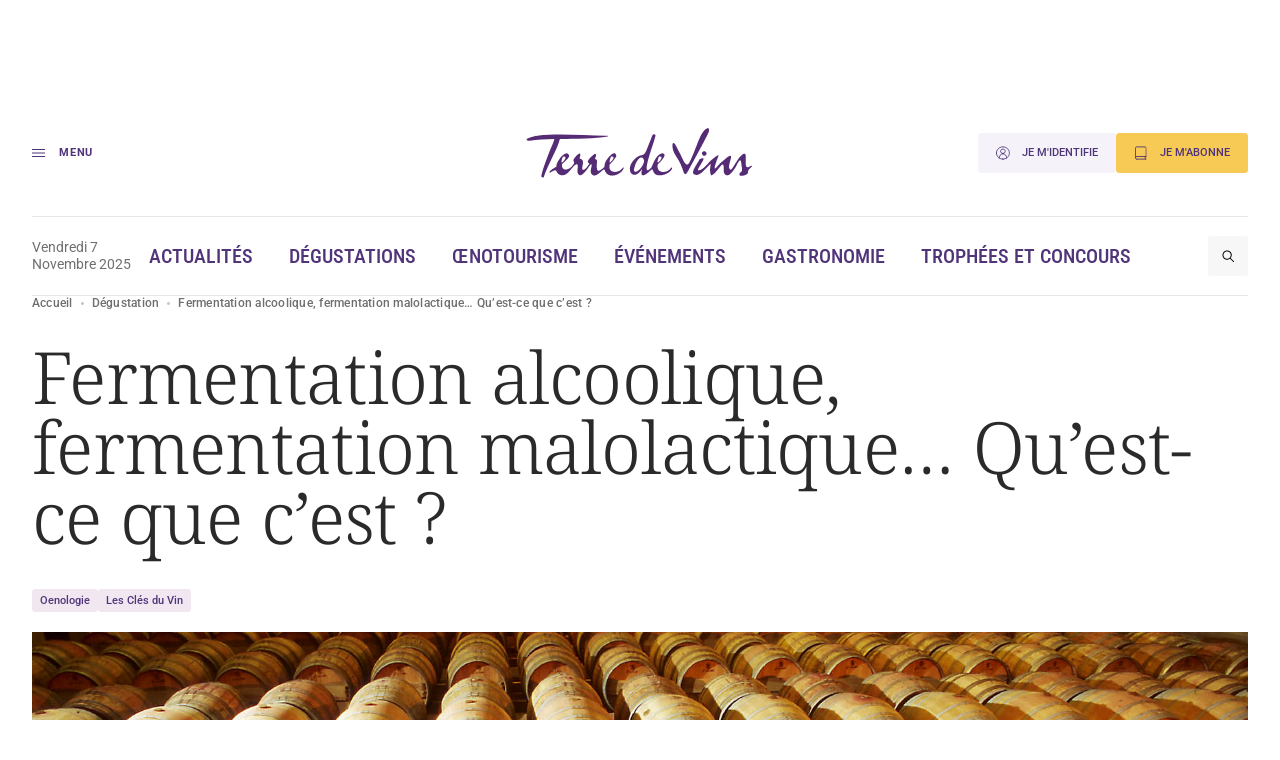

--- FILE ---
content_type: image/svg+xml
request_url: https://www.terredevins.com/wp-content/themes/terre-de-vins/assets/build/images/icons/paper-plane.fdf6ec37.svg
body_size: 796
content:
<svg fill="none" height="15" viewBox="0 0 15 15" width="15" xmlns="http://www.w3.org/2000/svg" xmlns:xlink="http://www.w3.org/1999/xlink"><clipPath id="a"><path d="m.994141 0h14.0049v14.0049h-14.0049z"/></clipPath><g clip-path="url(#a)" stroke="#503479" stroke-linecap="round" stroke-linejoin="round" stroke-width=".875307"><path d="m2.6038 9.11993c-.21083 0-.41594-.06863-.58432-.19551-.16839-.12688-.2909-.30512-.34903-.50778s-.04872-.41874.02681-.61558c.07554-.19684.21308-.36375.39186-.47551l10.78558-6.742199c.16-.100129.3457-.151425.5344-.147605.1887.003819.3722.062588.528.169108.1558.106521.2772.25617.3493.430616.072.17445.0917.36613.0564.55157l-2.1007 11.18816c-.0349.1851-.1228.3561-.2531.4921s-.2974.2311-.4808.2739c-.1834.0427-.3754.0312-.5524-.0332-.1769-.0644-.3314-.1789-.4445-.3296l-3.04021-4.05847z"/><path d="m7.47056 9.12012h-1.45884v3.01748c-.00001.1765.04812.3497.13923.5009.0911.1512.22171.2747.37778.3571.15607.0825.33167.1209.50792.1109.17624-.0099.34643-.0677.49227-.1671l1.85448-1.264z"/><path d="m7.4707 9.12027 6.4656-8.513825"/></g></svg>

--- FILE ---
content_type: image/svg+xml
request_url: https://www.terredevins.com/wp-content/themes/terre-de-vins/assets/build/images/icons/twitter.8ccb6911.svg
body_size: 1739
content:
<svg fill="none" height="16" viewBox="0 0 18 16" width="18" xmlns="http://www.w3.org/2000/svg"><mask height="16" maskUnits="userSpaceOnUse" width="18" x="0" y="0"><path clip-rule="evenodd" d="m15.1568 1.69477c-.6719-.735317-1.6322-1.19477-2.6953-1.19477-2.0377 0-3.69147 1.69556-3.69147 3.78665 0 .29701.03172.58489.09516.86219-3.06913-.15812-5.78982-1.66383-7.61226-3.95774-.318159.56134-.499826 1.21256-.499826 1.90606 0 1.313.651696 2.47221 1.643176 3.15129-.60459-.01826-1.17507-.19031-1.673935-.47195v.04614c0 1.83541 1.273115 3.3666 2.963875 3.71312-.30951.08891-.63632.1336-.97322.1336-.2379 0-.47003-.02307-.69495-.06728.47003 1.50382 1.83302 2.59912 3.44928 2.62842-1.2635 1.016-2.8567 1.6215-4.586386 1.6215-.297973 0-.592583-.0173-.880944-.0519 1.63405 1.0727 3.57616 1.6999 5.66101 1.6999 6.79329 0 10.50689-5.76912 10.50689-10.77361 0-.16484-.0028-.32921-.0091-.49069.7214-.53394 1.3481-1.20054 1.8412-1.95988-.6613.30085-1.3736.50463-2.1204.59594.7627-.4681 1.3481-1.21015 1.6239-2.094454-.7141.433504-1.5033.748774-2.3467.917464z" fill="#fff" fill-rule="evenodd"/></mask><path clip-rule="evenodd" d="m15.1568 1.69477c-.6719-.735317-1.6322-1.19477-2.6953-1.19477-2.0377 0-3.69147 1.69556-3.69147 3.78665 0 .29701.03172.58489.09516.86219-3.06913-.15812-5.78982-1.66383-7.61226-3.95774-.318159.56134-.499826 1.21256-.499826 1.90606 0 1.313.651696 2.47221 1.643176 3.15129-.60459-.01826-1.17507-.19031-1.673935-.47195v.04614c0 1.83541 1.273115 3.3666 2.963875 3.71312-.30951.08891-.63632.1336-.97322.1336-.2379 0-.47003-.02307-.69495-.06728.47003 1.50382 1.83302 2.59912 3.44928 2.62842-1.2635 1.016-2.8567 1.6215-4.586386 1.6215-.297973 0-.592583-.0173-.880944-.0519 1.63405 1.0727 3.57616 1.6999 5.66101 1.6999 6.79329 0 10.50689-5.76912 10.50689-10.77361 0-.16484-.0028-.32921-.0091-.49069.7214-.53394 1.3481-1.20054 1.8412-1.95988-.6613.30085-1.3736.50463-2.1204.59594.7627-.4681 1.3481-1.21015 1.6239-2.094454-.7141.433504-1.5033.748774-2.3467.917464z" fill="#503479" fill-rule="evenodd"/></svg>